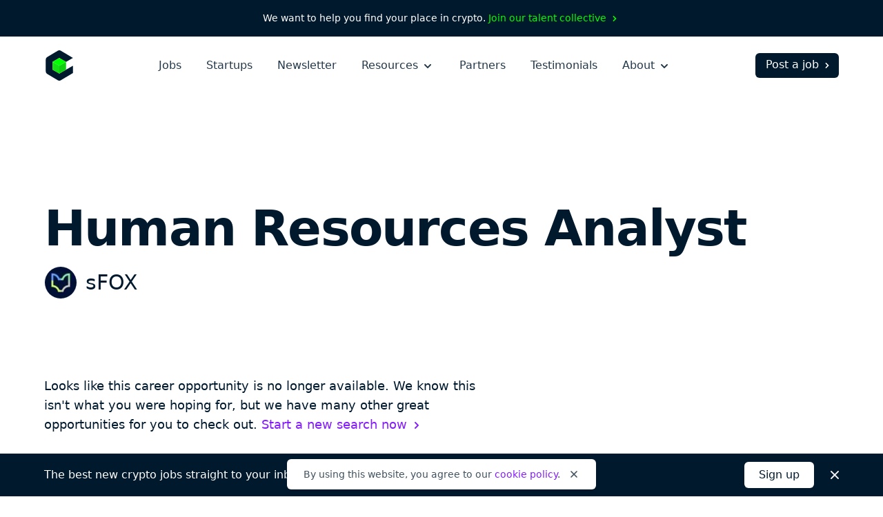

--- FILE ---
content_type: text/html; charset=utf-8
request_url: https://cryptocurrencyjobs.co/operations/sfox-human-resources-analyst/
body_size: 13061
content:
<!doctype html><html lang=en><head><meta charset=utf-8><meta content="IE=Edge" http-equiv=X-UA-Compatible><meta name=viewport content="width=device-width,initial-scale=1"><title>Human Resources Analyst at sFOX - Cryptocurrency Jobs</title>
<meta name=description content="sFOX is looking to hire a Human Resources Analyst to join their team. This is a full-time position that is remote or can be based in Argentina."><link rel=canonical href=https://cryptocurrencyjobs.co/operations/sfox-human-resources-analyst/><link rel=search href=/opensearch.xml type=application/opensearchdescription+xml title="Search Cryptocurrency Jobs"><link rel=preload as=style href="/css/styles.min.734e0b6772451ed169967c1b0093b5ad57a64acc38724930335955bd2c3e8659.css"><link rel=stylesheet href="/css/styles.min.734e0b6772451ed169967c1b0093b5ad57a64acc38724930335955bd2c3e8659.css"><style>@media screen and (max-width:640px){.navbar-burger.is-active>.icon-close,.navbar-menu.is-active{display:block!important}.navbar-burger.is-active>.icon-open{display:none!important}}</style><link rel=apple-touch-icon sizes=180x180 href=/favicons/apple-touch-icon.png><link rel=icon type=image/png sizes=32x32 href=/favicons/favicon-32x32.png><link rel=icon type=image/png sizes=16x16 href=/favicons/favicon-16x16.png><link rel=icon href=/favicons/favicon.ico><link rel=manifest href=/favicons/manifest.json><link rel=mask-icon href=/favicons/safari-pinned-tab.svg color=#01192d><meta name=theme-color content="#ffffff"><meta property="og:type" content="website"><meta property="og:site_name" content="Cryptocurrency Jobs"><meta property="og:title" content="Human Resources Analyst at sFOX"><meta property="og:description" content="sFOX is looking to hire a Human Resources Analyst to join their team. This is a full-time position that is remote or can be based in Argentina."><meta property="og:image" content="https://cryptocurrencyjobs.co/startups/assets/logos/sfox.d2dae7e55bef339b0364695b89043f31988ec71025e10d8df6b8d743d6e8c0cc.jpg"><meta property="og:url" content="https://cryptocurrencyjobs.co/operations/sfox-human-resources-analyst/"><meta name=twitter:card content="summary"><meta name=twitter:site content="jobsincrypto"><meta name=twitter:creator content="@3reps"><meta name=twitter:dnt content="on"><script>window.minimalAnalytics={trackingId:"G-C8DXH0JDC3",autoTrack:!0}</script><script async src=/js/google-analytics.min.e5b48614096db3a7c6d2167a8db691c27d8e2249890b982a10a7e3055e7b31e6.js></script></head><body><div class="flex justify-center text-sm text-white font-medium bg-gray-900 px-4 sm:px-6 xl:px-0 py-2 sm:py-4"><div class="flex flex-wrap items-center leading-loose sm:leading-normal">We want to help you find your place in crypto.&nbsp;
<a class="text-green group hover:text-green-darkest transition-colors" href=/talent-collective/>Join our talent collective
<span class=group-hover:hidden aria-hidden=true><svg class="inline h-4 w-4" viewBox="0 0 20 20" fill="currentcolor"><path d="M7.293 14.707a1 1 0 010-1.414L10.586 10 7.293 6.707a1 1 0 011.414-1.414l4 4a1 1 0 010 1.414l-4 4a1 1 0 01-1.414.0z"/></svg>
</span><span class="hidden group-hover:inline" aria-hidden=true><svg class="inline h-4 w-4" viewBox="0 0 20 20" fill="currentcolor"><path d="M10.293 5.293a1 1 0 011.414.0l4 4a1 1 0 010 1.414l-4 4a1 1 0 01-1.414-1.414L12.586 11H5a1 1 0 110-2h7.586l-2.293-2.293a1 1 0 010-1.414z"/></svg></span></a></div></div><header id=header-nav class="bg-white py-5"><div class="lg:max-w-6xl mx-auto px-4 sm:px-6 xl:px-0"><div class="sm:flex sm:items-center"><div class="flex sm:flex-none items-center justify-between"><a href=/ aria-label=Homepage><img id=logo class="h-10 sm:h-11 w-10 sm:w-11" height=44 width=44 src=/images/cryptocurrency-jobs-logo.svg alt="Cryptocurrency Jobs">
<img id=navbar-logo class="hidden h-10 w-10" height=44 width=44 src=/images/cryptocurrency-jobs-logo-darkmode.svg alt="Cryptocurrency Jobs">
</a><button class="flex flex-column sm:hidden text-gray-900 cursor-pointer justify-end navbar-burger" aria-label="Open mobile navigation"><svg class="h-7 w-7 icon-open sm:ml-2 sm:-mr-1 pointer-events-none" aria-hidden="true" fill="currentcolor" height="32" width="32" viewBox="0 0 20 20"><path d="M3 5a1 1 0 011-1h12a1 1 0 110 2H4A1 1 0 013 5zm0 5a1 1 0 011-1h12a1 1 0 110 2H4a1 1 0 01-1-1zm0 5a1 1 0 011-1h12a1 1 0 110 2H4a1 1 0 01-1-1z"/></svg><svg class="hidden h-7 w-7 sm:ml-2 sm:-mr-1 icon-close pointer-events-none text-white" aria-hidden="true" fill="currentcolor" height="32" width="32" viewBox="0 0 20 20"><path d="M4.293 4.293a1 1 0 011.414.0L10 8.586l4.293-4.293a1 1 0 111.414 1.414L11.414 10l4.293 4.293a1 1 0 01-1.414 1.414L10 11.414l-4.293 4.293a1 1 0 01-1.414-1.414L8.586 10 4.293 5.707a1 1 0 010-1.414z"/></svg></button></div><div id=navigation class="hidden sm:flex sm:flex-grow navbar-menu"><nav class="sm:flex sm:items-center sm:mx-auto text-xl sm:text-base mt-16 sm:mt-0"><div class="py-3 sm:py-0"><a class="block text-white sm:text-gray-700 font-medium hover:opacity-75 transition-opacity" href=/>Jobs</a></div><div class="py-3 sm:py-0 sm:ml-4 md:ml-7 xl:ml-9"><a class="block text-white sm:text-gray-700 font-medium hover:opacity-75 transition-opacity" href=/startups/>Startups</a></div><div class="py-3 sm:py-0 sm:ml-4 md:ml-7 xl:ml-9"><a class="block text-white sm:text-gray-700 font-medium hover:opacity-75 transition-opacity" href=/newsletter/>Newsletter</a></div><div class="py-3 sm:py-0 dropdown inline-block sm:relative min-w-full sm:min-w-0 navbar-item z-10 sm:ml-4 md:ml-7 xl:ml-9"><button class="text-white sm:text-gray-700 font-medium dropdown-link inline-flex items-center justify-between menu-button navbar-link min-w-full sm:min-w-0 group focus-visible-only hover:opacity-75 transition-opacity" aria-expanded=false>
Resources
<span><svg class="inline h-6 sm:h-5 w-6 sm:w-5 sm:ml-0.5 md:ml-1 pointer-events-none group-hover:text-gray-200 sm:group-hover:text-current sm:group-hover:opacity-75 transition-opacity" fill="currentcolor" viewBox="0 0 20 20"><path d="M5.293 7.293a1 1 0 011.414.0L10 10.586l3.293-3.293a1 1 0 111.414 1.414l-4 4a1 1 0 01-1.414.0l-4-4a1 1 0 010-1.414z"/></svg></span></button><ul class="hidden sm:absolute dropdown-content sm:text-base font-normal sm:bg-white my-4 sm:mb-0 sm:mt-1 sm:px-5 sm:py-2 sm:shadow-md space-y-3 sm:space-y-0 sm:rounded-md lg:-left-5 sm:origin-top-right sm:right-0 w-100 sm:w-44 xl:w-48 sm:z-20"><li class="dropdown-item group"><a class="block dropdown-link navbar-item text-lg sm:text-base text-white sm:text-gray-600 sm:py-1 md:py-2 hover:text-gray-300 sm:hover:text-purple transition-colors" href=/blog/>Blog
<span class="hidden sm:inline float-right opacity-0 group-hover:opacity-100" aria-hidden=true><svg class="inline h-4 w-4 sm:ml-0.5 sm:md:ml-1" viewBox="0 0 20 20" fill="currentcolor"><path d="M10.293 5.293a1 1 0 011.414.0l4 4a1 1 0 010 1.414l-4 4a1 1 0 01-1.414-1.414L12.586 11H5a1 1 0 110-2h7.586l-2.293-2.293a1 1 0 010-1.414z"/></svg></span></a></li><li class="dropdown-item group"><a class="block dropdown-link navbar-item text-lg sm:text-base text-white sm:text-gray-600 sm:py-1 md:py-2 hover:text-gray-300 sm:hover:text-purple transition-colors" href=/newsletter/>Job Alerts
<span class="hidden sm:inline float-right opacity-0 group-hover:opacity-100" aria-hidden=true><svg class="inline h-4 w-4 sm:ml-0.5 sm:md:ml-1" viewBox="0 0 20 20" fill="currentcolor"><path d="M10.293 5.293a1 1 0 011.414.0l4 4a1 1 0 010 1.414l-4 4a1 1 0 01-1.414-1.414L12.586 11H5a1 1 0 110-2h7.586l-2.293-2.293a1 1 0 010-1.414z"/></svg></span></a></li><li class="dropdown-item group"><a class="block dropdown-link navbar-item text-lg sm:text-base text-white sm:text-gray-600 sm:py-1 md:py-2 hover:text-gray-300 sm:hover:text-purple transition-colors" href=/job-collections/>Job Collections
<span class="hidden sm:inline float-right opacity-0 group-hover:opacity-100" aria-hidden=true><svg class="inline h-4 w-4 sm:ml-0.5 sm:md:ml-1" viewBox="0 0 20 20" fill="currentcolor"><path d="M10.293 5.293a1 1 0 011.414.0l4 4a1 1 0 010 1.414l-4 4a1 1 0 01-1.414-1.414L12.586 11H5a1 1 0 110-2h7.586l-2.293-2.293a1 1 0 010-1.414z"/></svg></span></a></li><li class="dropdown-item group"><a class="block dropdown-link navbar-item text-lg sm:text-base text-white sm:text-gray-600 sm:py-1 md:py-2 hover:text-gray-300 sm:hover:text-purple transition-colors" href=/salaries/>Salaries
<span class="hidden sm:inline float-right opacity-0 group-hover:opacity-100" aria-hidden=true><svg class="inline h-4 w-4 sm:ml-0.5 sm:md:ml-1" viewBox="0 0 20 20" fill="currentcolor"><path d="M10.293 5.293a1 1 0 011.414.0l4 4a1 1 0 010 1.414l-4 4a1 1 0 01-1.414-1.414L12.586 11H5a1 1 0 110-2h7.586l-2.293-2.293a1 1 0 010-1.414z"/></svg></span></a></li><li class="dropdown-item group"><a class="block dropdown-link navbar-item text-lg sm:text-base text-white sm:text-gray-600 sm:py-1 md:py-2 hover:text-gray-300 sm:hover:text-purple transition-colors" href=/talent-collective/>Talent Collective
<span class="hidden sm:inline float-right opacity-0 group-hover:opacity-100" aria-hidden=true><svg class="inline h-4 w-4 sm:ml-0.5 sm:md:ml-1" viewBox="0 0 20 20" fill="currentcolor"><path d="M10.293 5.293a1 1 0 011.414.0l4 4a1 1 0 010 1.414l-4 4a1 1 0 01-1.414-1.414L12.586 11H5a1 1 0 110-2h7.586l-2.293-2.293a1 1 0 010-1.414z"/></svg></span></a></li></ul></div><div class="py-3 sm:py-0 sm:hidden lg:block sm:ml-4 md:ml-7 xl:ml-9"><a class="block text-white sm:text-gray-700 font-medium hover:opacity-75 transition-opacity" href=/partners/>Partners</a></div><div class="py-3 sm:py-0 sm:hidden lg:block sm:ml-4 md:ml-7 xl:ml-9"><a class="block text-white sm:text-gray-700 font-medium hover:opacity-75 transition-opacity" href=/testimonials/>Testimonials</a></div><div class="py-3 sm:py-0 dropdown inline-block sm:relative min-w-full sm:min-w-0 navbar-item z-10 sm:ml-4 md:ml-7 xl:ml-9"><button class="text-white sm:text-gray-700 font-medium dropdown-link inline-flex items-center justify-between menu-button navbar-link min-w-full sm:min-w-0 group focus-visible-only hover:opacity-75 transition-opacity" aria-expanded=false>
About
<span><svg class="inline h-6 sm:h-5 w-6 sm:w-5 sm:ml-0.5 md:ml-1 pointer-events-none group-hover:text-gray-200 sm:group-hover:text-current sm:group-hover:opacity-75 transition-opacity" fill="currentcolor" viewBox="0 0 20 20"><path d="M5.293 7.293a1 1 0 011.414.0L10 10.586l3.293-3.293a1 1 0 111.414 1.414l-4 4a1 1 0 01-1.414.0l-4-4a1 1 0 010-1.414z"/></svg></span></button><ul class="hidden sm:absolute dropdown-content sm:text-base font-normal sm:bg-white my-4 sm:mb-0 sm:mt-1 sm:px-5 sm:py-2 sm:shadow-md space-y-3 sm:space-y-0 sm:rounded-md lg:-left-5 sm:origin-top-right sm:right-0 w-100 sm:w-44 xl:w-48 sm:z-20"><li class="dropdown-item group"><a class="block dropdown-link navbar-item text-lg sm:text-base text-white sm:text-gray-600 sm:py-1 md:py-2 hover:text-gray-300 sm:hover:text-purple transition-colors" href=/about/>About Us
<span class="hidden sm:inline float-right opacity-0 group-hover:opacity-100" aria-hidden=true><svg class="inline h-4 w-4 sm:ml-0.5 sm:md:ml-1" viewBox="0 0 20 20" fill="currentcolor"><path d="M10.293 5.293a1 1 0 011.414.0l4 4a1 1 0 010 1.414l-4 4a1 1 0 01-1.414-1.414L12.586 11H5a1 1 0 110-2h7.586l-2.293-2.293a1 1 0 010-1.414z"/></svg></span></a></li><li class="dropdown-item group"><a class="block dropdown-link navbar-item text-lg sm:text-base text-white sm:text-gray-600 sm:py-1 md:py-2 hover:text-gray-300 sm:hover:text-purple transition-colors" href=/press/>Press
<span class="hidden sm:inline float-right opacity-0 group-hover:opacity-100" aria-hidden=true><svg class="inline h-4 w-4 sm:ml-0.5 sm:md:ml-1" viewBox="0 0 20 20" fill="currentcolor"><path d="M10.293 5.293a1 1 0 011.414.0l4 4a1 1 0 010 1.414l-4 4a1 1 0 01-1.414-1.414L12.586 11H5a1 1 0 110-2h7.586l-2.293-2.293a1 1 0 010-1.414z"/></svg></span></a></li><li class="hidden sm:block md:block lg:hidden dropdown-item group"><a class="block dropdown-link navbar-item text-lg sm:text-base text-white sm:text-gray-600 sm:py-1 md:py-2 hover:text-gray-300 sm:hover:text-purple transition-colors" href=/post-a-job/#pricing>Pricing
<span class="hidden sm:inline float-right opacity-0 group-hover:opacity-100" aria-hidden=true><svg class="inline h-4 w-4 sm:ml-0.5 sm:md:ml-1" viewBox="0 0 20 20" fill="currentcolor"><path d="M10.293 5.293a1 1 0 011.414.0l4 4a1 1 0 010 1.414l-4 4a1 1 0 01-1.414-1.414L12.586 11H5a1 1 0 110-2h7.586l-2.293-2.293a1 1 0 010-1.414z"/></svg></span></a></li><li class="hidden sm:block md:block lg:hidden dropdown-item group"><a class="block dropdown-link navbar-item text-lg sm:text-base text-white sm:text-gray-600 sm:py-1 md:py-2 hover:text-gray-300 sm:hover:text-purple transition-colors" href=/partners/>Partners
<span class="hidden sm:inline float-right opacity-0 group-hover:opacity-100" aria-hidden=true><svg class="inline h-4 w-4 sm:ml-0.5 sm:md:ml-1" viewBox="0 0 20 20" fill="currentcolor"><path d="M10.293 5.293a1 1 0 011.414.0l4 4a1 1 0 010 1.414l-4 4a1 1 0 01-1.414-1.414L12.586 11H5a1 1 0 110-2h7.586l-2.293-2.293a1 1 0 010-1.414z"/></svg></span></a></li><li class="dropdown-item group"><a class="block dropdown-link navbar-item text-lg sm:text-base text-white sm:text-gray-600 sm:py-1 md:py-2 hover:text-gray-300 sm:hover:text-purple transition-colors" href=/testimonials/>Testimonials
<span class="hidden sm:inline float-right opacity-0 group-hover:opacity-100" aria-hidden=true><svg class="inline h-4 w-4 sm:ml-0.5 sm:md:ml-1" viewBox="0 0 20 20" fill="currentcolor"><path d="M10.293 5.293a1 1 0 011.414.0l4 4a1 1 0 010 1.414l-4 4a1 1 0 01-1.414-1.414L12.586 11H5a1 1 0 110-2h7.586l-2.293-2.293a1 1 0 010-1.414z"/></svg></span></a></li><li class="dropdown-item group"><a class="block dropdown-link navbar-item text-lg sm:text-base text-white sm:text-gray-600 sm:py-1 md:py-2 hover:text-gray-300 sm:hover:text-purple transition-colors" href=https://x.com/jobsincrypto target=_blank rel=noopener>Twitter
<span class="hidden sm:inline float-right opacity-0 group-hover:opacity-100" aria-hidden=true><svg class="inline h-4 w-4 sm:ml-0.5 sm:md:ml-1" viewBox="0 0 20 20" fill="currentcolor"><path d="M10.293 5.293a1 1 0 011.414.0l4 4a1 1 0 010 1.414l-4 4a1 1 0 01-1.414-1.414L12.586 11H5a1 1 0 110-2h7.586l-2.293-2.293a1 1 0 010-1.414z"/></svg></span></a></li><li class="dropdown-item group"><a class="block dropdown-link navbar-item text-lg sm:text-base text-white sm:text-gray-600 sm:py-1 md:py-2 hover:text-gray-300 sm:hover:text-purple transition-colors" href=/contact/>Contact Us
<span class="hidden sm:inline float-right opacity-0 group-hover:opacity-100" aria-hidden=true><svg class="inline h-4 w-4 sm:ml-0.5 sm:md:ml-1" viewBox="0 0 20 20" fill="currentcolor"><path d="M10.293 5.293a1 1 0 011.414.0l4 4a1 1 0 010 1.414l-4 4a1 1 0 01-1.414-1.414L12.586 11H5a1 1 0 110-2h7.586l-2.293-2.293a1 1 0 010-1.414z"/></svg></span></a></li></ul></div></nav><div class="block navbar-item text-center mt-10 sm:mt-0 pb-12 sm:pb-0"><a class="block sm:flex sm:items-center text-lg sm:text-base sm:text-white font-medium bg-white sm:bg-gray-900 sm:hover:bg-gray-600 border border-transparent px-5 py-2.5 sm:pb-1.5 sm:pl-3.5 sm:pr-2 sm:pt-1 rounded-md group hover:bg-gray-200 transition-colors" href=/post-a-job/ onclick='trackInternalLink("Nav: Post a Job")'>Post a job
<span class=group-hover:hidden aria-hidden=true><svg class="inline h-4 w-4 ml-0.5 md:ml-1" viewBox="0 0 20 20" fill="currentcolor"><path d="M7.293 14.707a1 1 0 010-1.414L10.586 10 7.293 6.707a1 1 0 011.414-1.414l4 4a1 1 0 010 1.414l-4 4a1 1 0 01-1.414.0z"/></svg>
</span><span class="hidden group-hover:inline" aria-hidden=true><svg class="inline h-4 w-4 ml-0.5 md:ml-1" viewBox="0 0 20 20" fill="currentcolor"><path d="M10.293 5.293a1 1 0 011.414.0l4 4a1 1 0 010 1.414l-4 4a1 1 0 01-1.414-1.414L12.586 11H5a1 1 0 110-2h7.586l-2.293-2.293a1 1 0 010-1.414z"/></svg></span></a></div></div></div></div></header><main class=antialiased><div class="lg:max-w-6xl mx-auto px-4 sm:px-6 xl:px-0"><div class="pt-12 md:pt-32"><h1 class="text-4xl md:text-6xl lg:text-7xl text-gray-900 font-extrabold md:leading-tighter lg:leading-tighter tracking-tight break-words md:break-normal mt-6 md:mt-7">Human Resources Analyst</h1><div class="flex items-center mt-3 md:mt-4"><div class=mr-3><img class="bg-white border border-gray-100 h-9 md:h-12 w-9 md:w-12 lazyload rounded-full" src=/startups/assets/logos/sfox.d2dae7e55bef339b0364695b89043f31988ec71025e10d8df6b8d743d6e8c0cc.jpg srcset=[data-uri] data-sizes=auto data-src=/startups/assets/logos/sfox.d2dae7e55bef339b0364695b89043f31988ec71025e10d8df6b8d743d6e8c0cc.jpg data-srcset="
                  /startups/assets/logos/sfox.d2dae7e55bef339b0364695b89043f31988ec71025e10d8df6b8d743d6e8c0cc_hu_c87ea87b5087770.jpg 48w,
                  /startups/assets/logos/sfox.d2dae7e55bef339b0364695b89043f31988ec71025e10d8df6b8d743d6e8c0cc_hu_3536befcc46eab44.jpg 96w" height=400 width=400 alt="sFOX logo"></div><h2 class="text-xl md:text-3xl text-gray-900 font-medium leading-none sm:leading-none md:leading-none break-words md:break-normal"><a class="hover:text-purple transition-colors" href=/startups/sfox/>sFOX</a></h2></div></div><div class="pb-20 pt-10 md:py-24 lg:py-28"><div class="max-w-prose col-span-3 mb-10"><div class="text-gray-900 sm:text-lg leading-relaxed"><p class=font-medium>Looks like this career opportunity is no longer available. We know this
isn't what you were hoping for, but we have many other great opportunities
for you to check out.
<a class="inline-flex items-center text-purple group hover:text-gray-900 transition-colors" href=/>Start a new search now
<span class=group-hover:hidden aria-hidden=true><svg class="inline h-5 w-5 sm:ml-0.5 md:ml-1" viewBox="0 0 20 20" fill="currentcolor"><path d="M7.293 14.707a1 1 0 010-1.414L10.586 10 7.293 6.707a1 1 0 011.414-1.414l4 4a1 1 0 010 1.414l-4 4a1 1 0 01-1.414.0z"/></svg>
</span><span class="hidden group-hover:inline" aria-hidden=true><svg class="inline h-5 w-5 sm:ml-0.5 md:ml-1" viewBox="0 0 20 20" fill="currentcolor"><path d="M10.293 5.293a1 1 0 011.414.0l4 4a1 1 0 010 1.414l-4 4a1 1 0 01-1.414-1.414L12.586 11H5a1 1 0 110-2h7.586l-2.293-2.293a1 1 0 010-1.414z"/></svg></span></a></p></div></div><div class="lg:max-w-5xl grid lg:grid-cols-4" style="grid-template-rows:auto 1fr"><div class="lg:col-span-3 row-start-2 lg:row-span-3 mt-20 lg:mt-0"><div class=prose><p>sFOX is looking to hire a Human Resources Analyst to join their team. This is a full-time position that is remote or can be based in Argentina.</p><p>sFOX - Full-service crypto prime dealer for institutional investors, providing liquidity, security and infrastructure.</p></div><div class="mt-14 md:mt-20"><span class="inline-block w-full sm:w-auto sm:w-auto cursor-not-allowed text-white font-semibold text-center bg-purple border border-transparent opacity-50 px-10 py-2.5 rounded-md">Apply now</span><p class="max-w-prose text-gray-600 italic leading-relaxed mt-4">Please let <span class=font-semibold>sFOX</span> know you found this position on Cryptocurrency Jobs as a way to support us so we can keep providing you with quality crypto jobs.</p></div></div><div class="lg:col-start-4 row-start-1 lg:row-start-1"><div><h3 class="text-xs text-gray-500 font-medium tracking-wide uppercase">Location</h3><ul class="text-gray-600 leading-relaxed mt-1"><li class=inline><a class="hover:text-purple transition-colors" href=/argentina/>Argentina</a><span aria-hidden=true>,&nbsp;</span></li><li class=inline><a class="hover:text-purple transition-colors" href=/remote/>Remote</a></li></ul></div><div class=mt-6><h3 class="text-xs text-gray-500 font-medium tracking-wide uppercase">Job type</h3><ul class="text-gray-600 leading-relaxed mt-1"><li class=inline-block><a class="hover:text-purple transition-colors" href=/full-time/>Full-Time</a></li></ul></div><div class=mt-6><h3 class="text-xs text-gray-500 font-medium tracking-wide uppercase">Role</h3><div class="text-gray-600 mt-1"><a class="hover:text-purple transition-colors" href=/operations/>Operations</a></div></div><div class=mt-6><h3 class="text-xs text-gray-500 font-medium tracking-wide uppercase">Keywords</h3><ul class="text-gray-600 leading-relaxed mt-1"><li class=inline><a class="hover:text-purple transition-colors" href=/hr/>HR</a></li><li class=inline><span aria-hidden=true>,</span>
<a class="hover:text-purple transition-colors" href=/non-tech/>Non-Tech</a></li></ul></div><div class=mt-6><h3 class="text-xs text-gray-500 font-medium tracking-wide uppercase">Share</h3><ul class="text-gray-600 leading-relaxed mt-2"><li class="inline-block mr-3 md:mr-2"><a class="text-gray-500 hover:text-purple transition-colors" href="https://www.facebook.com/sharer/sharer.php?u=https%3a%2f%2fcryptocurrencyjobs.co%2foperations%2fsfox-human-resources-analyst%2f" target=_blank rel="noopener noreferrer"><svg class="h-5 w-5 lazyload rounded-md" aria-label="Facebook" role="img" viewBox="0 0 512 512"><rect fill="currentcolor" height="512" width="512" rx="15%"/><path fill="#fff" d="M355.6 330l11.4-74h-71v-48c0-20.2 9.9-40 41.7-40H370v-63s-29.3-5-57.3-5c-58.5.0-96.7 35.4-96.7 99.6V256h-65v74h65v182h80V330h59.6z"/></svg>
<span class=sr-only>Share on Facebook</span></a></li><li class="inline-block mr-3 md:mr-2"><a class="text-gray-500 hover:text-purple transition-colors" href="https://twitter.com/intent/tweet/?text=sFOX%20is%20hiring%20a%20remote%20Human%20Resources%20Analyst&amp;url=https%3a%2f%2fcryptocurrencyjobs.co%2foperations%2fsfox-human-resources-analyst%2f&via=jobsincrypto" target=_blank rel="noopener noreferrer"><svg class="h-5 w-5 lazyload rounded-md" aria-label="Twitter" role="img" viewBox="0 0 512 512"><rect fill="currentcolor" height="512" width="512" rx="15%"/><path fill="#fff" d="M437 152a72 72 0 01-40 12 72 72 0 0032-40 72 72 0 01-45 17 72 72 0 00-122 65 2e2 2e2.0 01-145-74 72 72 0 0022 94 72 72 0 01-32-7 72 72 0 0056 69 72 72 0 01-32 1 72 72 0 0067 50A2e2 2e2.0 0193 368a2e2 2e2.0 00309-179 2e2 2e2.0 0035-37"/></svg>
<span class=sr-only>Share on Twitter</span></a></li><li class="inline-block mr-3 md:mr-2"><a class="text-gray-500 hover:text-purple transition-colors" href="https://www.linkedin.com/shareArticle?mini=true&amp;source=Cryptocurrency%20Jobs&amp;title=Human%20Resources%20Analyst&amp;url=https%3a%2f%2fcryptocurrencyjobs.co%2foperations%2fsfox-human-resources-analyst%2f" target=_blank rel="noopener noreferrer"><svg class="h-5 w-5 rounded-md" fill="#fff" aria-label="LinkedIn" role="img" viewBox="0 0 512 512"><rect fill="currentcolor" height="512" width="512" rx="15%"/><circle cx="142" cy="138" r="37"/><path stroke="#fff" stroke-width="66" d="M244 194v198M142 194v198"/><path d="M276 282c0-20 13-40 36-40 24 0 33 18 33 45v105h66V279c0-61-32-89-76-89-34 0-51 19-59 32"/></svg>
<span class=sr-only>Share on LinkedIn</span></a></li><li class=inline-block><a class="text-gray-500 hover:text-purple transition-colors" href="/cdn-cgi/l/email-protection#[base64]" target=_blank rel="noopener noreferrer"><svg class="h-5 w-5 rounded-md" aria-label="Email" role="img" viewBox="0 0 512 512"><rect fill="currentcolor" height="512" width="512" rx="15%"/><rect fill="#fff" height="256" width="356" x="78" y="128" rx="8%"/><path fill="none" stroke="teal" stroke-width="20" d="M434 128 269 292c-7 8-19 8-26 0L78 128m0 256 129-128m227 128L305 256"/></svg>
<span class=sr-only>Share by Email</span></a></li></ul></div></div><div class="lg:col-start-4 row-start-3 lg:row-start-2"><div class="mt-14 sm:mt-6"><h3 class="text-xs text-gray-500 font-medium tracking-wide uppercase">About sFOX</h3><div class="text-gray-600 mt-1"><p><a class="hover:text-purple transition-colors" href=/startups/sfox/>Company profile</a></p></div></div><div class="hidden lg:block mt-10"><a class="inline-flex items-center text-gray-600 group hover:text-purple transition-colors" href=/>Back to all crypto jobs
<span class=group-hover:hidden aria-hidden=true><svg class="inline h-5 w-5 sm:ml-0.5 md:ml-1" viewBox="0 0 20 20" fill="currentcolor"><path d="M7.293 14.707a1 1 0 010-1.414L10.586 10 7.293 6.707a1 1 0 011.414-1.414l4 4a1 1 0 010 1.414l-4 4a1 1 0 01-1.414.0z"/></svg>
</span><span class="hidden group-hover:inline" aria-hidden=true><svg class="inline h-5 w-5 sm:ml-0.5 md:ml-1" viewBox="0 0 20 20" fill="currentcolor"><path d="M10.293 5.293a1 1 0 011.414.0l4 4a1 1 0 010 1.414l-4 4a1 1 0 01-1.414-1.414L12.586 11H5a1 1 0 110-2h7.586l-2.293-2.293a1 1 0 010-1.414z"/></svg></span></a></div></div></div></div></div><section class="bg-gray-50 py-20 md:py-24 lg:py-32"><div class="lg:max-w-6xl mx-auto px-4 sm:px-6 xl:px-0"><p class="md:text-lg text-gray-700 text-center">Not what you're looking for?</p><h2 class="text-3xl md:text-5xl lg:text-6xl text-gray-900 font-extrabold md:leading-tighter lg:leading-tighter text-center tracking-tight mt-1 md:mt-2">Check out these similar roles</h2><div class="grid grid-cols-1 sm:grid-cols-2 md:grid-cols-3 lg:grid-cols-4 gap-8 mt-16 md:mt-20"><a class="flex flex-col bg-white p-6 rounded-md shadow-md hover:shadow-lg transition-shadow" href=/operations/keyrock-junior-hr-programs-specialist/><img class="h-12 md:h-14 w-12 md:w-14 bg-white border border-gray-100 lazyload rounded-full" src=/startups/assets/logos/keyrock.b030893591c35d7d6b07033c67d57d251722f77c27ebf972073d0d04c4f2317e.jpg srcset="[data-uri]" data-sizes=auto data-src=/startups/assets/logos/keyrock.b030893591c35d7d6b07033c67d57d251722f77c27ebf972073d0d04c4f2317e.jpg data-srcset="
                      /startups/assets/logos/keyrock.b030893591c35d7d6b07033c67d57d251722f77c27ebf972073d0d04c4f2317e_hu_d4a530c01fc67008.jpg 56w,
                      /startups/assets/logos/keyrock.b030893591c35d7d6b07033c67d57d251722f77c27ebf972073d0d04c4f2317e_hu_214e0e2e207961d5.jpg 112w" height=400 width=400 alt="sFOX logo"><h3 class="text-xl text-gray-800 font-bold leading-tight mt-8">Junior HR Programs Specialist</h3><h4 class="flex-grow text-gray-600 mt-1">Keyrock</h4></a><a class="flex flex-col bg-white p-6 rounded-md shadow-md hover:shadow-lg transition-shadow" href=/operations/nascent-junior-accounting-analyst/><img class="h-12 md:h-14 w-12 md:w-14 bg-white border border-gray-100 lazyload rounded-full" src=/startups/assets/logos/nascent.ec6483c36533223ac81c18e2b59f1e1616819493f91b82be97269e203680d352.png srcset=[data-uri] data-sizes=auto data-src=/startups/assets/logos/nascent.ec6483c36533223ac81c18e2b59f1e1616819493f91b82be97269e203680d352.png data-srcset="
                      /startups/assets/logos/nascent.ec6483c36533223ac81c18e2b59f1e1616819493f91b82be97269e203680d352_hu_ee92a62847f009f2.png 56w,
                      /startups/assets/logos/nascent.ec6483c36533223ac81c18e2b59f1e1616819493f91b82be97269e203680d352_hu_1f76958b4cdece32.png 112w" height=2400 width=2401 alt="sFOX logo"><h3 class="text-xl text-gray-800 font-bold leading-tight mt-8">Junior Accounting Analyst</h3><h4 class="flex-grow text-gray-600 mt-1">Nascent</h4></a><a class="flex flex-col bg-white p-6 rounded-md shadow-md hover:shadow-lg transition-shadow" href=/operations/sardine-talent-and-people-specialist-latam/><img class="h-12 md:h-14 w-12 md:w-14 bg-white border border-gray-100 lazyload rounded-full" src=/startups/assets/logos/sardine.393e87d566ac39624171573576ae2b664ee73961db394d2cfd6e2bdedb78b95f.jpg srcset=[data-uri] data-sizes=auto data-src=/startups/assets/logos/sardine.393e87d566ac39624171573576ae2b664ee73961db394d2cfd6e2bdedb78b95f.jpg data-srcset="
                      /startups/assets/logos/sardine.393e87d566ac39624171573576ae2b664ee73961db394d2cfd6e2bdedb78b95f_hu_e3074dd116625112.jpg 56w,
                      /startups/assets/logos/sardine.393e87d566ac39624171573576ae2b664ee73961db394d2cfd6e2bdedb78b95f_hu_e6160a263d35ecc6.jpg 112w" height=400 width=400 alt="sFOX logo"><h3 class="text-xl text-gray-800 font-bold leading-tight mt-8">Talent and People Specialist - LATAM</h3><h4 class="flex-grow text-gray-600 mt-1">Sardine</h4></a><a class="flex flex-col bg-white p-6 rounded-md shadow-md hover:shadow-lg transition-shadow" href=/operations/asymmetric-research-people-operations-manger-junior-hr-business-partner/><img class="h-12 md:h-14 w-12 md:w-14 bg-white border border-gray-100 lazyload rounded-full" src=/startups/assets/logos/asymmetric-research.a23b815b9acef2b217c8f2b4382d314ac3cca3a21318e1ae19e81770a56500ab.jpg srcset="[data-uri]" data-sizes=auto data-src=/startups/assets/logos/asymmetric-research.a23b815b9acef2b217c8f2b4382d314ac3cca3a21318e1ae19e81770a56500ab.jpg data-srcset="
                      /startups/assets/logos/asymmetric-research.a23b815b9acef2b217c8f2b4382d314ac3cca3a21318e1ae19e81770a56500ab_hu_5409f676d09ed4c.jpg 56w,
                      /startups/assets/logos/asymmetric-research.a23b815b9acef2b217c8f2b4382d314ac3cca3a21318e1ae19e81770a56500ab_hu_649b4bec535456e9.jpg 112w" height=400 width=400 alt="sFOX logo"><h3 class="text-xl text-gray-800 font-bold leading-tight mt-8">People Operations Manger / Junior HR Business Partner</h3><h4 class="flex-grow text-gray-600 mt-1">Asymmetric Research</h4></a><a class="flex flex-col bg-white p-6 rounded-md shadow-md hover:shadow-lg transition-shadow" href=/operations/bitso-tax-manager/><img class="h-12 md:h-14 w-12 md:w-14 bg-white border border-gray-100 lazyload rounded-full" src=/startups/assets/logos/bitso.6929e649be8d3287bfcbade6646930afeaf6b57b4fe105b71e534191f8ee8d09.jpg srcset="[data-uri]" data-sizes=auto data-src=/startups/assets/logos/bitso.6929e649be8d3287bfcbade6646930afeaf6b57b4fe105b71e534191f8ee8d09.jpg data-srcset="
                      /startups/assets/logos/bitso.6929e649be8d3287bfcbade6646930afeaf6b57b4fe105b71e534191f8ee8d09_hu_84955a74d1aa71ba.jpg 56w,
                      /startups/assets/logos/bitso.6929e649be8d3287bfcbade6646930afeaf6b57b4fe105b71e534191f8ee8d09_hu_e0a6a136738030c5.jpg 112w" height=360 width=360 alt="sFOX logo"><h3 class="text-xl text-gray-800 font-bold leading-tight mt-8">Tax Manager</h3><h4 class="flex-grow text-gray-600 mt-1">Bitso</h4></a><a class="flex flex-col bg-white p-6 rounded-md shadow-md hover:shadow-lg transition-shadow" href=/operations/bitfinex-hr-people-operations-specialist/><img class="h-12 md:h-14 w-12 md:w-14 bg-white border border-gray-100 lazyload rounded-full" src=/startups/assets/logos/bitfinex.b4eebe9219b6140760060d87a059c6c96bd06ea98b660b2a7ca59045065e8257.jpg srcset="[data-uri]" data-sizes=auto data-src=/startups/assets/logos/bitfinex.b4eebe9219b6140760060d87a059c6c96bd06ea98b660b2a7ca59045065e8257.jpg data-srcset="
                      /startups/assets/logos/bitfinex.b4eebe9219b6140760060d87a059c6c96bd06ea98b660b2a7ca59045065e8257_hu_ff513572daa48b9b.jpg 56w,
                      /startups/assets/logos/bitfinex.b4eebe9219b6140760060d87a059c6c96bd06ea98b660b2a7ca59045065e8257_hu_79de27906a845d89.jpg 112w" height=400 width=400 alt="sFOX logo"><h3 class="text-xl text-gray-800 font-bold leading-tight mt-8">HR People Operations Specialist</h3><h4 class="flex-grow text-gray-600 mt-1">Bitfinex</h4></a><a class="flex flex-col bg-white p-6 rounded-md shadow-md hover:shadow-lg transition-shadow" href=/operations/ondo-finance-head-of-people/><img class="h-12 md:h-14 w-12 md:w-14 bg-white border border-gray-100 lazyload rounded-full" src=/startups/assets/logos/ondo-finance.63f01686f8c4aac5e27b32cb2e8ec0fdd7dbf8aebad7eaea5e6c16533b307f3a.jpg srcset="[data-uri]" data-sizes=auto data-src=/startups/assets/logos/ondo-finance.63f01686f8c4aac5e27b32cb2e8ec0fdd7dbf8aebad7eaea5e6c16533b307f3a.jpg data-srcset="
                      /startups/assets/logos/ondo-finance.63f01686f8c4aac5e27b32cb2e8ec0fdd7dbf8aebad7eaea5e6c16533b307f3a_hu_c2ea6bb1fcb7106c.jpg 56w,
                      /startups/assets/logos/ondo-finance.63f01686f8c4aac5e27b32cb2e8ec0fdd7dbf8aebad7eaea5e6c16533b307f3a_hu_56aa9d52865946e1.jpg 112w" height=400 width=400 alt="sFOX logo"><h3 class="text-xl text-gray-800 font-bold leading-tight mt-8">Head of People</h3><h4 class="flex-grow text-gray-600 mt-1">Ondo Finance</h4></a><a class="flex flex-col bg-white p-6 rounded-md shadow-md hover:shadow-lg transition-shadow" href=/operations/m0-labs-hr-generalist/><img class="h-12 md:h-14 w-12 md:w-14 bg-white border border-gray-100 lazyload rounded-full" src=/startups/assets/logos/m0-labs.1bd9bf1a16c7f3ebc8aa880694d80f45b881d9525572ca773d44fbedfe3b67fe.jpg srcset="[data-uri]" data-sizes=auto data-src=/startups/assets/logos/m0-labs.1bd9bf1a16c7f3ebc8aa880694d80f45b881d9525572ca773d44fbedfe3b67fe.jpg data-srcset="
                      /startups/assets/logos/m0-labs.1bd9bf1a16c7f3ebc8aa880694d80f45b881d9525572ca773d44fbedfe3b67fe_hu_ba17c4d45ba09474.jpg 56w,
                      /startups/assets/logos/m0-labs.1bd9bf1a16c7f3ebc8aa880694d80f45b881d9525572ca773d44fbedfe3b67fe_hu_4df213a125d29ff.jpg 112w" height=400 width=400 alt="sFOX logo"><h3 class="text-xl text-gray-800 font-bold leading-tight mt-8">HR Generalist</h3><h4 class="flex-grow text-gray-600 mt-1">M0 Labs</h4></a><a class="flex flex-col bg-white p-6 rounded-md shadow-md hover:shadow-lg transition-shadow" href=/operations/xapo-bank-fp-a-graduate/><img class="h-12 md:h-14 w-12 md:w-14 bg-white border border-gray-100 lazyload rounded-full" src=/startups/assets/logos/xapo-bank.a1c8cae54e8836b17736bdbabb46ecb0f8552931fac7e949272a621d40302b97.jpg srcset="[data-uri]" data-sizes=auto data-src=/startups/assets/logos/xapo-bank.a1c8cae54e8836b17736bdbabb46ecb0f8552931fac7e949272a621d40302b97.jpg data-srcset="
                      /startups/assets/logos/xapo-bank.a1c8cae54e8836b17736bdbabb46ecb0f8552931fac7e949272a621d40302b97_hu_ca8d43e386583a95.jpg 56w,
                      /startups/assets/logos/xapo-bank.a1c8cae54e8836b17736bdbabb46ecb0f8552931fac7e949272a621d40302b97_hu_6e4dda184d9c5c45.jpg 112w" height=400 width=400 alt="sFOX logo"><h3 class="text-xl text-gray-800 font-bold leading-tight mt-8">FP&amp;A Graduate</h3><h4 class="flex-grow text-gray-600 mt-1">Xapo Bank</h4></a><a class="flex flex-col bg-white p-6 rounded-md shadow-md hover:shadow-lg transition-shadow" href=/operations/blockaid-hr-generalist/><img class="h-12 md:h-14 w-12 md:w-14 bg-white border border-gray-100 lazyload rounded-full" src=/startups/assets/logos/blockaid.3ea58b7244d4f46ed94774b77da9412a055e4a2350b82452bedbfc4706d5025a.jpg srcset="[data-uri]" data-sizes=auto data-src=/startups/assets/logos/blockaid.3ea58b7244d4f46ed94774b77da9412a055e4a2350b82452bedbfc4706d5025a.jpg data-srcset="
                      /startups/assets/logos/blockaid.3ea58b7244d4f46ed94774b77da9412a055e4a2350b82452bedbfc4706d5025a_hu_ad3fb89cb1c7372c.jpg 56w,
                      /startups/assets/logos/blockaid.3ea58b7244d4f46ed94774b77da9412a055e4a2350b82452bedbfc4706d5025a_hu_fb9dade9024c5a3c.jpg 112w" height=400 width=400 alt="sFOX logo"><h3 class="text-xl text-gray-800 font-bold leading-tight mt-8">HR Generalist</h3><h4 class="flex-grow text-gray-600 mt-1">Blockaid</h4></a><a class="flex flex-col bg-white p-6 rounded-md shadow-md hover:shadow-lg transition-shadow" href=/operations/paxos-head-of-public-policy/><img class="h-12 md:h-14 w-12 md:w-14 bg-white border border-gray-100 lazyload rounded-full" src=/startups/assets/logos/paxos.97e32772f5ae8a24c9e3c03d03757581850a80f563ea5dcb849105f6c9fa929c.jpg srcset="[data-uri]" data-sizes=auto data-src=/startups/assets/logos/paxos.97e32772f5ae8a24c9e3c03d03757581850a80f563ea5dcb849105f6c9fa929c.jpg data-srcset="
                      /startups/assets/logos/paxos.97e32772f5ae8a24c9e3c03d03757581850a80f563ea5dcb849105f6c9fa929c_hu_864407b654f37a55.jpg 56w,
                      /startups/assets/logos/paxos.97e32772f5ae8a24c9e3c03d03757581850a80f563ea5dcb849105f6c9fa929c_hu_2f819a1a9d4da2de.jpg 112w" height=400 width=400 alt="sFOX logo"><h3 class="text-xl text-gray-800 font-bold leading-tight mt-8">Head of Public Policy</h3><h4 class="flex-grow text-gray-600 mt-1">Paxos</h4></a><a class="flex flex-col bg-white p-6 rounded-md shadow-md hover:shadow-lg transition-shadow" href=/operations/crypto-com-senior-analyst-compliance/><img class="h-12 md:h-14 w-12 md:w-14 bg-white border border-gray-100 lazyload rounded-full" src=/startups/assets/logos/crypto-com.fe193e62305036fc8866d810be47a6fbe7d4c306ce1604c92a89f6eb5a1e4894.jpg srcset="[data-uri]" data-sizes=auto data-src=/startups/assets/logos/crypto-com.fe193e62305036fc8866d810be47a6fbe7d4c306ce1604c92a89f6eb5a1e4894.jpg data-srcset="
                      /startups/assets/logos/crypto-com.fe193e62305036fc8866d810be47a6fbe7d4c306ce1604c92a89f6eb5a1e4894_hu_45465701b99c4be3.jpg 56w,
                      /startups/assets/logos/crypto-com.fe193e62305036fc8866d810be47a6fbe7d4c306ce1604c92a89f6eb5a1e4894_hu_15a799387e1986dd.jpg 112w" height=400 width=400 alt="sFOX logo"><h3 class="text-xl text-gray-800 font-bold leading-tight mt-8">Senior Analyst, Compliance</h3><h4 class="flex-grow text-gray-600 mt-1">Crypto.com</h4></a></div><div class="mt-16 md:mt-24 text-center"><a class="inline-flex items-center text-lg md:text-xl text-purple font-medium group hover:text-gray-900 transition-colors" href=/>Back to all crypto jobs
<span class=group-hover:hidden aria-hidden=true><svg class="inline h-5 w-5 sm:ml-0.5 md:ml-1" viewBox="0 0 20 20" fill="currentcolor"><path d="M7.293 14.707a1 1 0 010-1.414L10.586 10 7.293 6.707a1 1 0 011.414-1.414l4 4a1 1 0 010 1.414l-4 4a1 1 0 01-1.414.0z"/></svg>
</span><span class="hidden group-hover:inline" aria-hidden=true><svg class="inline h-5 w-5 sm:ml-0.5 md:ml-1" viewBox="0 0 20 20" fill="currentcolor"><path d="M10.293 5.293a1 1 0 011.414.0l4 4a1 1 0 010 1.414l-4 4a1 1 0 01-1.414-1.414L12.586 11H5a1 1 0 110-2h7.586l-2.293-2.293a1 1 0 010-1.414z"/></svg></span></a></div></div></section></main><div class="antialiased bg-gray-900 py-20 md:py-32"><div class="lg:max-w-6xl mx-auto px-4 sm:px-6 xl:px-0 text-center"><p class="md:text-lg text-gray-300">Join us</p><h2 class="md:max-w-3xl mx-auto text-3xl md:text-5xl lg:text-6xl text-white font-extrabold md:leading-tighter lg:leading-tighter tracking-tight mt-1 md:mt-2">The decentralized future needs you.</h2><div class="max-w-lg mx-auto mt-16"><form action=https://cryptocurrencyjobs.substack.com/api/v1/import/form/ method=post class="sm:flex justify-center mt-2 placeholder-gray-400" target=_blank rel=noopener><input type=hidden name=first_url value=https://cryptocurrencyjobs.co/>
<input type=hidden name=first_referrer value=https://cryptocurrencyjobs.co/>
<input type=hidden name=current_url value=https://cryptocurrencyjobs.co/>
<input type=hidden name=current_referrer value=https://cryptocurrencyjobs.co/>
<input type=hidden name=source value=embed>
<input type=email name=email placeholder="Enter your email" title="Your email address" required class="w-full sm:max-w-md bg-white text-gray-600 border border-transparent px-4 py-2.5 rounded-md">
<button type=submit class="bg-purple sm:h-auto sm:ml-2 mt-4 sm:mt-0 w-full sm:w-auto hover:bg-purple-dark text-white border border-transparent font-semibold px-5 py-2.5 rounded-md transition-colors" onclick='trackOutboundLink("Newsletter")'>
Subscribe</button></form></div></div></div><footer class="text-gray-700 pt-24 md:pt-32"><div class="md:max-w-6xl mx-auto px-4 sm:px-6 xl:px-0"><nav class="flex flex-wrap"><div class="w-full lg:w-1/4 mb-8"><a href=/ aria-label="Go to Cryptocurrency Jobs homepage"><img class="h-10 sm:h-11 w-10 sm:w-11 lazyload" height=44 width=44 src=/images/cryptocurrency-jobs-logo.svg alt="Cryptocurrency Jobs"></a></div><div class="w-1/2 sm:w-1/4 lg:w-3/16 mb-10 md:mb-2 sm:pr-4 md:pr-0"><h2 class="text-sm text-gray-600 mb-3">Roles</h2><ul class="space-y-2 sm:space-y-3"><li><h3><a class="hover:text-purple transition-colors" href=/customer-support/>Customer Support</a></h3></li><li><h3><a class="hover:text-purple transition-colors" href=/design/>Design</a></h3></li><li><h3><a class="hover:text-purple transition-colors" href=/engineering/>Engineering</a></h3></li><li><h3><a class="hover:text-purple transition-colors" href=/entry-level/>Entry-Level</a></h3></li><li><h3><a class="hover:text-purple transition-colors" href=/finance/>Finance</a></h3></li><li><h3><a class="hover:text-purple transition-colors" href=/internship/>Internships</a></h3></li><li><h3><a class="hover:text-purple transition-colors" href=/marketing/>Marketing</a></h3></li><li><h3><a class="hover:text-purple transition-colors" href=/non-tech/>Non-Tech</a></h3></li><li><h3><a class="hover:text-purple transition-colors" href=/operations/>Operations</a></h3></li><li><h3><a class="hover:text-purple transition-colors" href=/product/>Product</a></h3></li><li><h3><a class="hover:text-purple transition-colors" href=/sales/>Sales</a></h3></li><li><h3><a class="hover:text-purple transition-colors" href=/other/>Other</a></h3></li></ul></div><div class="w-1/2 sm:w-1/4 lg:w-3/16 mb-10 md:mb-2 sm:pr-4 md:pr-0"><h2 class="text-sm text-gray-600 mb-3">Collections</h2><ul class="space-y-2 sm:space-y-3"><li><h3><a class="hover:text-purple transition-colors" href=/>Blockchain Jobs</a></h3></li><li><h3><a class="hover:text-purple transition-colors" href=/bitcoin/>Bitcoin Jobs</a></h3></li><li><h3><a class="hover:text-purple transition-colors" href=/cosmos/>Cosmos Jobs</a></h3></li><li><h3><a class="hover:text-purple transition-colors" href=/ethereum/>Ethereum Jobs</a></h3></li><li><h3><a class="hover:text-purple transition-colors" href=/solana/>Solana Jobs</a></h3></li><li><h3><a class="hover:text-purple transition-colors" href=/dao/>DAO Jobs</a></h3></li><li><h3><a class="hover:text-purple transition-colors" href=/defi/>DeFi Jobs</a></h3></li><li><h3><a class="hover:text-purple transition-colors" href=/layer-2/>Layer 2 Jobs</a></h3></li><li><h3><a class="hover:text-purple transition-colors" href=/nft/>NFT Jobs</a></h3></li><li><h3><a class="hover:text-purple transition-colors" href=/remote/>Remote Jobs</a></h3></li><li><h3><a class="hover:text-purple transition-colors" href=/jobs-that-pay-in-crypto/>Pays in Crypto</a></h3></li></ul></div><div class="w-1/2 sm:w-1/4 lg:w-3/16 mb-10 md:mb-2 sm:pr-4 md:pr-0"><h2 class="text-sm text-gray-600 mb-3">Resources</h2><ul class="space-y-2 sm:space-y-3"><li><h3><a class="hover:text-purple transition-colors" href=/blog/>Blog</a></h3></li><li><h3><a class="hover:text-purple transition-colors" href=/post-a-job/>Hiring? Post a Job</a></h3></li><li><h3><a class="hover:text-purple transition-colors" href=/newsletter/>Job Alerts</a></h3></li><li><h3><a class="hover:text-purple transition-colors" href=/job-collections/>Job Collections</a></h3></li><li><h3><a class="hover:text-purple transition-colors" href=/newsletter/>Newsletter</a></h3></li><li><h3><a class="hover:text-purple transition-colors" href=/salaries/>Salaries</a></h3></li><li><h3><a class="hover:text-purple transition-colors" href=/startups/>Startup Directory</a></h3></li><li><h3><a class="hover:text-purple transition-colors" href=/talent-collective/>Talent Collective</a></h3></li></ul></div><div class="w-1/2 sm:w-1/4 lg:w-3/16 mb-10 md:mb-2 sm:pr-4 md:pr-0"><h2 class="text-sm text-gray-600 mb-3">About</h2><ul class="space-y-2 sm:space-y-3"><li><h3><a class="hover:text-purple transition-colors" href=/about/>About Us</a></h3></li><li><h3><a class="hover:text-purple transition-colors" href=/contact/>Advertise</a></h3></li><li><h3><a class="hover:text-purple transition-colors" href=/partners/>Partners</a></h3></li><li><h3><a class="hover:text-purple transition-colors" href=/press/>Press</a></h3></li><li><h3><a class="hover:text-purple transition-colors" href=/post-a-job/#pricing>Pricing</a></h3></li><li><h3><a class="hover:text-purple transition-colors" href=/testimonials/>Testimonials</a></h3></li><li><h3><a class="hover:text-purple transition-colors" href=https://x.com/jobsincrypto target=_blank rel=noopener>Twitter</a></h3></li><li><h3><a class="hover:text-purple transition-colors" href=/contact/>Contact Us</a></h3></li></ul></div></nav></div><div class="bg-white py-6 md:pb-8 md:pt-4 mt-10 md:mt-20"><div class="md:max-w-6xl mx-auto flex flex-col px-4 sm:px-6 xl:px-0"><div class="sm:flex sm:items-center sm:justify-between"><h2 class="sm:mr-20 md:mr-0 text-gray-600">The decentralized future is people. Let's grow your team, together.</h2><div class="sm:min-w-max mt-4 sm:mt-0 text-center"><a class="inline-block w-full sm:min-w-max text-white font-semibold bg-purple border border-transparent px-5 py-2.5 rounded-md hover:bg-gray-900 transition-colors" href=/post-a-job/>Post a job</a></div></div><p class="text-sm text-gray-600 mt-8 sm:mt-4 md:mt-0">© 2026 Cryptocurrency Jobs<span>&nbsp;|</span>
<a class="hover:text-purple transition-colors" href=/terms/>Legal</a></p></div></div></footer><div class="bg-gray-900 bottom-0 hidden newsletter-banner sticky z-40"><div class="max-w-6xl mx-auto pb-6 sm:pb-3 pt-3 px-4 sm:px-6 xl:px-0"><div class="flex flex-wrap items-center justify-between"><div class="flex-1 flex items-center w-0"><p class="text-white font-medium"><span>The best new crypto jobs</span>
<span class="hidden md:inline">straight to your inbox</span></p></div><div class="flex-shrink-0 mt-2 sm:mt-0 order-3 sm:order-2 w-full sm:w-auto"><a class="flex items-center justify-center text-gray-900 font-medium bg-white border border-transparent px-5 py-1.5 rounded-md hover:text-white hover:bg-purple transition-colors" href=/newsletter/>Sign up</a></div><div class="newsletter-banner-close flex-shrink-0 sm:ml-3 order-2 sm:order-3"><button class="flex -mr-3 p-2 rounded-md">
<span class=sr-only>Dismiss</span><svg class="h-5 w-5 text-gray-100 hover:opacity-75 transition-opacity" aria-hidden="true" fill="currentcolor" viewBox="0 0 20 20"><path fill-rule="evenodd" d="M4.293 4.293a1 1 0 011.414.0L10 8.586l4.293-4.293a1 1 0 111.414 1.414L11.414 10l4.293 4.293a1 1 0 01-1.414 1.414L10 11.414l-4.293 4.293a1 1 0 01-1.414-1.414L8.586 10 4.293 5.707a1 1 0 010-1.414z"/></svg></button></div></div></div></div><div class="max-w-6xl mx-auto px-4 sm:px-6 xl:px-0"><div class="cookie-notification-banner max-w-max mx-auto bottom-8 sm:bottom-2.5 left-0 right-0 fixed hidden px-4 sm:px-6 xl:px-0 z-50"><div class="bg-white text-gray-600 p-3 sm:px-6 rounded-md shadow-md"><div class="flex items-center justify-between text-sm"><p>By using this website, you agree to our
<a class="text-purple hover:text-gray-900 transition-colors" href=/terms/>cookie policy</a>.</p><button class="cookie-notification-banner-close ml-3">
<span class=sr-only>Dismiss</span><svg class="h-4 w-4 hover:text-gray-900" aria-hidden="true" fill="currentcolor" viewBox="0 0 20 20"><path d="M4.293 4.293a1 1 0 011.414.0L10 8.586l4.293-4.293a1 1 0 111.414 1.414L11.414 10l4.293 4.293a1 1 0 01-1.414 1.414L10 11.414l-4.293 4.293a1 1 0 01-1.414-1.414L8.586 10 4.293 5.707a1 1 0 010-1.414z"/></svg></button></div></div></div></div><script data-cfasync="false" src="/cdn-cgi/scripts/5c5dd728/cloudflare-static/email-decode.min.js"></script><script defer src=/js/nav.min.dd77927f3d69a03b5869e51391c1c21ea9b7b6d519a236e5c830cb403b9604a2.js></script><script async src=/js/cookie-banner.min.f0db8e8abaa8fabadf5e60b7a09f1e5dc133c94f927efdbb2283bf0b0dbcc052.js></script><script defer src=/js/newsletter-banner.min.c51b9844932474d495ab89b06fdf8bf2d5bc2907528fad53f8a4b58e001fb9f0.js></script><script async src=/js/lazysizes.min.js></script><script type=application/ld+json>{"@context":"https://schema.org/","@type":"JobPosting","datePosted":"2023-09-05","validThrough":"2023-12-13","title":"Human Resources Analyst","description":"
    sFOX is looking to hire a Human Resources Analyst to join their team. This is a full-time position that is remote or can be based in Argentina.","employmentType":["FULL_TIME"],"hiringOrganization":{"@type":"Organization","name":"sFOX","sameAs":["https://twitter.com/sFOX","https://www.sfox.com/"],"logo":"https://cryptocurrencyjobs.co/startups/assets/logos/sfox.d2dae7e55bef339b0364695b89043f31988ec71025e10d8df6b8d743d6e8c0cc.jpg"},"jobLocation":[{"@type":"Place","address":{"@type":"PostalAddress","addressLocality":"Argentina","addressRegion":"","addressCountry":"Argentina"}}],"jobLocationType":"TELECOMMUTE","applicantLocationRequirements":{"@type":"Country","name":"Anywhere"}}</script><script defer src="https://static.cloudflareinsights.com/beacon.min.js/vcd15cbe7772f49c399c6a5babf22c1241717689176015" integrity="sha512-ZpsOmlRQV6y907TI0dKBHq9Md29nnaEIPlkf84rnaERnq6zvWvPUqr2ft8M1aS28oN72PdrCzSjY4U6VaAw1EQ==" data-cf-beacon='{"version":"2024.11.0","token":"94c267f4d00e444cbd9c5ad6e50a5db8","r":1,"server_timing":{"name":{"cfCacheStatus":true,"cfEdge":true,"cfExtPri":true,"cfL4":true,"cfOrigin":true,"cfSpeedBrain":true},"location_startswith":null}}' crossorigin="anonymous"></script>
</body></html>